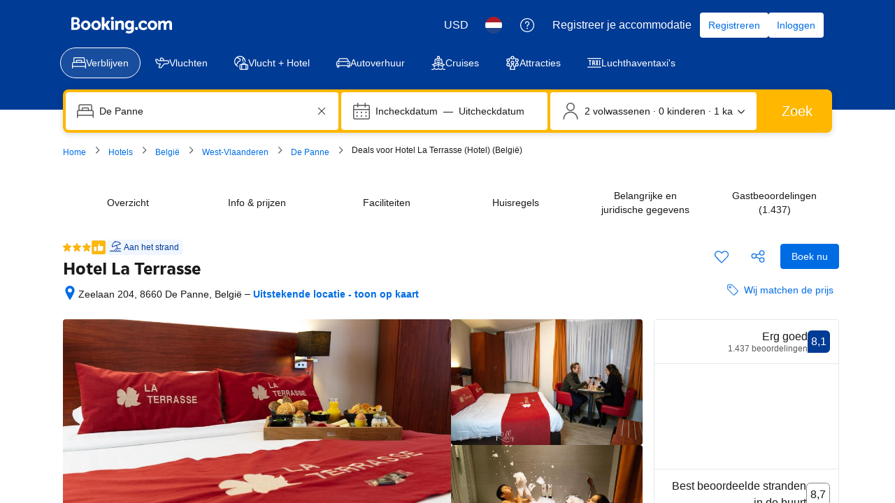

--- FILE ---
content_type: text/html; charset=UTF-8
request_url: https://www.booking.com/hotel/be/la-terrasse.nl.html
body_size: 1812
content:
<!DOCTYPE html>
<html lang="en">
<head>
    <meta charset="utf-8">
    <meta name="viewport" content="width=device-width, initial-scale=1">
    <title></title>
    <style>
        body {
            font-family: "Arial";
        }
    </style>
    <script type="text/javascript">
    window.awsWafCookieDomainList = ['booking.com'];
    window.gokuProps = {
"key":"AQIDAHjcYu/GjX+QlghicBgQ/7bFaQZ+m5FKCMDnO+vTbNg96AHqDSf7dyseAvxXfff+th73AAAAfjB8BgkqhkiG9w0BBwagbzBtAgEAMGgGCSqGSIb3DQEHATAeBglghkgBZQMEAS4wEQQMBbAhfC6rywEJSQLoAgEQgDvkSovwKw8drqzo35BraWInANBuiYC/Ydi42ZvWJEuM09r4GJbJcSPceJYTDcFO+WT1lARbyvQfSSoHfg==",
          "iv":"D549rwCp+QAAB9gK",
          "context":"IsGyQn6j2qRLiXwrxlj3odypnlvN0RBMlYrO3ppydnngauPqiy0i5fzloQmSzfaMEK9x9JnW7vveGcWe6ccoA8JYxq26/T4ToCXQKd+PPhIQ4erjNLRACDxSBcSP2R3Fz/okvdSBMwqr7LXYUHpBPWbx0bTMrQHf2ZDZYZ8O3LDsKoqrWIJHCEyKUXx9qmd9HzvPO1KTdOvdJqoCZuV+6v6/Lvlx7zNiIOPSRfC68w8W6yF4WO1hzeI73XO7ynyNNVrxzLyL1S80rFwo07+sKhxtKawSDI0D+gDc+w1qU4uAbJigM5TEBjpOLphmsx5GZ2FAlieeiEvSTzr+fPMg6ROnKttXuSYej/WMbPvpB2J3Xwc="
};
    </script>
    <script src="https://d8c14d4960ca.337f8b16.us-east-2.token.awswaf.com/d8c14d4960ca/a18a4859af9c/f81f84a03d17/challenge.js"></script>
</head>
<body>
    <div id="challenge-container"></div>
    <script type="text/javascript">
        AwsWafIntegration.saveReferrer();
        AwsWafIntegration.checkForceRefresh().then((forceRefresh) => {
            if (forceRefresh) {
                AwsWafIntegration.forceRefreshToken().then(() => {
                    window.location.reload(true);
                });
            } else {
                AwsWafIntegration.getToken().then(() => {
                    window.location.reload(true);
                });
            }
        });
    </script>
    <noscript>
        <h1>JavaScript is disabled</h1>
        In order to continue, we need to verify that you're not a robot.
        This requires JavaScript. Enable JavaScript and then reload the page.
    </noscript>
</body>
</html>

--- FILE ---
content_type: application/javascript
request_url: https://cf.bstatic.com/static/js/hotel_experiments_rtrw_cloudfront_sd/946940b5aee38c77c54c58321ab394be4297e1a0.js
body_size: 16611
content:
var _i_=this._i_||function(){},_r_=this._r_||function(e){return e};!function(){var e;_i_("a9a:78b70e19"),B.define("hotel/utils/rooms-selected-copy",function(e){return _i_("a9a:861b63ef"),_r_(function(e,t){_i_("a9a:1c61f9f3");var n,o="<strong>"+t+"</strong>";switch(1<e.length?"0":e[0]||"0"){case"29":n="hp_book_now_summary_holidayhomes";break;case"31":n="hp_book_now_summary_villas";break;case"1":n="hp_book_now_summary_apartments";break;case"28":n="hp_book_now_summary_chalet";break;case"27":n="hp_book_now_summary_bungalow";break;case"26":n="hp_book_now_summary_dorm_beds";break;case"33":n="hp_book_now_summary_alt"}return _r_(n?B.jstmpl.translations(n,t,{b_count:o}):B.jstmpl.translations("hp_book_now_summary_room",t,{number_rooms:o}))})}),B.define("hotel/utils/rooms-selected-copy-us",function(e){return _i_("a9a:2a483aef"),_r_(function(e,t,n,o,i){_i_("a9a:99acef55");var a,r,_=t+"";switch(1<e.length?"0":e[0]||"0"){case"29":a="pd_rb_rt_us_exp_num_holiday_homes";break;case"31":a="pd_rb_rt_us_exp_num_villas";break;case"1":a="pd_rb_rt_us_exp_num_apartments";break;case"28":a="pd_rb_rt_us_exp_num_chalets";break;case"27":a="pd_rb_rt_us_exp_num_bungalows";break;case"26":a="pd_rb_rt_us_exp_num_dorm_beds"}r=a?B.jstmpl.translations(a,t,{b_count:_}):B.jstmpl.translations("pd_rb_rt_us_exp_num_rooms",t,{num:_});var s=B.jstmpl.translations("pd_rb_rt_us_exp_num_nights",n,{num:n}),l=B.jstmpl.translations("pd_rb_rt_us_exp_num_adults",o,{num:o});if(i){var c=B.jstmpl.translations("pd_rb_rt_us_exp_num_children",i,{num:i});return _r_(B.jstmpl.translations("pd_rb_rt_us_exp_num_nights_adults_children_rooms",null,{pd_rb_rt_us_exp_num_nights:s,pd_rb_rt_us_exp_num_adults:l,pd_rb_rt_us_exp_num_children:c,pd_rb_rt_us_exp_num_rooms:r}))}return _r_(B.jstmpl.translations("pd_rb_rt_us_exp_num_nights_adults_rooms",null,{pd_rb_rt_us_exp_num_nights:s,pd_rb_rt_us_exp_num_adults:l,pd_rb_rt_us_exp_num_rooms:r}))})}),B.define("component/hotel/new-rooms-table/lightbox",function(e,t,n){_i_("a9a:63aac119");var o=e("component"),f=e("et"),m=e("jquery"),v=e("lightbox"),c=e("events"),g=B.require("ga-tracker"),d=e("hotel/rooms_table/lightbox/gallery"),k=e("component/hotel/new-rooms-table/lightbox/capla"),r=e("querystring"),y=e("server-data"),_=e("hotel/new-rooms-table/c360"),i={},a=0,s=!1,l=!1,p=!1,u={},M={caplaRoomPageExpHash:"aaOYWbOTESCWIKdFHaO"},C={ON_RT_VIEW:1,ON_RP_OPEN:2,ON_RP_OPEN_WITH_AVAIL:3};function w(t){return _i_("a9a:8ccdb64a"),_r_(y.b_rooms_available_and_soldout.find(function(e){return _i_("a9a:53ec990b"),_r_(e.b_id===t)}))}function b(e){if(_i_("a9a:d56aeb29"),(!s||!l||!p)&&e.data("room-id")){var t="RD"+e.data("room-id");i[t]?i[t]+=1:(i[t]=1,a+=1,s||(f.goal("hp_rt_roomtype_lightbox_opened"),f.stage("aaAJYBVaAJDbAHIDJNMTKe",1),f.stage("aaAJYBVaAJDbAPQfQOHT",1),f.stage("aaAJYBVaAJDbAHIDJNMTKe",2),f.stage("aaAJYBVaAJDbAPQfQOHT",2),s=!0)),!l&&1<i[t]&&(f.goal("hp_lightbox_opened_more_than_once"),l=!0),!p&&1<a&&(f.goal("hp_lightbox_opened_for_different_rooms"),p=!0)}_r_()}function h(t,e){_i_("a9a:998f8dad");var n=t.data("room-id"),o=w(Number(n)),i=Boolean(o&&o.b_blocks&&1===o.b_blocks.length),a=Boolean(y&&y.fe_has_group_recommendation_for_rt);if(f.stage(M.caplaRoomPageExpHash,C.ON_RP_OPEN),(i||a)&&f.stage(M.caplaRoomPageExpHash,C.ON_RP_OPEN_WITH_AVAIL),Boolean(y.fe_has_children_for_ceb)&&f.stage("aaOYDORMTfFPBOIAcBJC",3),f.track(M.caplaRoomPageExpHash)){n=t.data("room-id");if(k.canOpenCaplaRpForRoom(n))return k.openRoomPage(n),_r_(!0)}var r=!1,_=!1,s=!0;B.env.b_feature_running_RSX_HP_RL_RDP_PREVENT_HP_SCROLL&&(s=!(_=r=!0));var l,c={customWrapperClassName:"hprt-lightbox--wrapper hprt-lightbox--two_column_layout hprt-lightbox--wrapperwider",bOverflowVisible:s,position:"dynamic",preventBodyScroll:r,limitHeight:_,hideCallBack:(l=t,_i_("a9a:42fc8c66"),_r_(function(){_i_("a9a:f1956745");var e=l.data("room-id"),t=m("[name=RD"+e+"]").parents(".hprt-table-cell").first();if(!B.feature||!B.feature.transition||!B.env.b_has_maxotel_rooms)return _r_();if(!t.length)return _r_();var n=l.data("LightboxGallery");n&&n.pauseSlick&&n.pauseSlick(),g.trackEvent(g.hotelPageTracker,"Hotel: Lightbox closed","Click on close button"),location.hash="_",_r_()})),trapFocus:!0,ariaLabel:function(e){if(_i_("a9a:7b1575ee"),!B.env.fe_feature_running_RSWEB_RT_ROOM_DETAIL_PAGE_ARIA_LABEL)return _r_("");switch(e){case 1:case 5:case 12:case 20:case 25:case 26:case 27:case 28:case 29:case 31:case 32:case 33:return _r_(B.jstmpl.translations("rs_a11y_room_information",0,{name:String(e)}));default:return _r_(B.jstmpl.translations("rs_a11y_room_information_generic"))}_r_()}(Number(o.b_roomtype_id))};v.show(t,c);var d=t.data("room-id"),p="room_"+d;location.hash=p;var u=t.find('[data-component="room-lightbox-async"]');u.data("RoomLightboxEventsBinded")||(u.data("RoomLightboxEventsBinded",!0),B.events.on(B.hotel.Events.RT.LIGHTBOX_LOADED_ASYNC,function(e){_i_("a9a:138f7514"),B.env.b_feature_running_RSX_HP_RL_RDP_PREVENT_HP_SCROLL&&m(".modal-wrapper").addClass("hprt-lightbox--wrapper-prevent-scroll"),d==e.roomId&&e.success&&(j(t),v.rePosition(),setTimeout(function(){_i_("a9a:e05bf8ef"),v.rePosition(),_r_()},250)),_r_()})),u.length?u.first().component("room-lightbox-async").load():j(t);var b="aaMRYGZdJSUbdbcbNXGDJdJDKVHYO";if(f.stage(b,2),y.fe_group_recommendation_single_room_id==d){var h=y.b_search_config.traveller_segment;f.stage(b,3),"couple"==h?f.stage(b,4):"family"==h?f.stage(b,5):"group"==h&&f.stage(b,6)}_r_()}function j(e){_i_("a9a:88e3340b");var t,n=e.data("room-id"),o=e.find(".hprt-lightbox-gallery-container");if(function(e){_i_("a9a:1c37975d");var t=w(e);if(t){var n={hotel_id:B.env.b_hotel_id,room_id:e},o={roomtype_id:Number(t.b_roomtype_id),propertytype_id:Number(B.env.b_acc_type||0)};Object.assign(n,o),m.ajax({method:"POST",dataType:"json",url:"/hotel_lightbox_opened",data:n})}_r_()}(n),o.length&&!o.hasClass("slicked")){o.addClass("slicked"),t=new d(o),e.data("LightboxGallery",t),o.find('[data-gallery=""]').one("click.tracking",function(){_i_("a9a:e62b85de"),f.goal("hp_lb_gallery_clicks_photo"),_r_()});var i=o.find(".hp-gallery-control");i.on("click.tracking",function(e){_i_("a9a:68353176"),Object.prototype.hasOwnProperty.call(e,"originalEvent")&&(f.goal("hp_lb_gallery_clicks_arrows"),i.off("click.tracking")),_r_()}),o.find("a.js-hotel-thumb").one("mouseenter.tracking click.tracking",function(){_i_("a9a:ccce1eb9"),f.goal("hp_lb_gallery_used_thumbs"),_r_()}),b(e)}else(t=e.data("LightboxGallery"))&&t.playSlick&&t.playSlick(),o.length&&b(e);var a=e.find(".inline-feedback_lightbox");if(a.length){var r=0<e.find(".b-button_primary").length,_=parseInt(a.data("opened_count"));_?_+=1:_=1,a.data("opened_count",_),(2<_||!r)&&a.removeClass("g-hidden")}c.off("feedbackInline:close_lightbox").on("feedbackInline:close_lightbox",x),c.trigger(B.hotel.Events.RT.LIGHTBOX_OPEN_NEW,n,e);var s=m('a.hprt-roomtype-link[href="#RD'+n+'"]');if(0<s.length){var l=s.data("room-name");l&&g.trackEvent(g.hotelPageTracker,"Hotel: Lightbox opened",l)}setTimeout(function(){_i_("a9a:a0bb6789");try{if("undefined"!=typeof window&&"function"==typeof window.dispatchEvent&&"undefined"!=typeof document&&"function"==typeof document.createEvent){var e=document.createEvent("CustomEvent");e.initEvent("scroll",!1,!1),window.dispatchEvent(e)}}catch(e){}_r_()},100),function(e){_i_("a9a:e41e60ac");var t="aaMRYGZdJSUbXDOVfFNSbeZMSXe",n=e.data("room-id"),o=w(n);if(!o||!o.b_blocks)return _r_();if(y.fe_group_recommendation_single_room_id!=n&&1!=o.b_blocks.length)return _r_();if(f.track(t)){var i=e.find(".js-lightbox-single-rate-nofit-reserve-button");i&&i.length&&i.one("click",function(e){_i_("a9a:6b4677d9"),e.preventDefault(),x();for(var t=0;t<o.b_blocks.length;t++)!function(e){_i_("a9a:f67835a9");var t=o.b_blocks[e].b_block_id,n=m('.js-rt-block-row[data-block-id="'+t+'"] td');n.addClass("hprt-block--room-selected"),window.setTimeout(function(){_i_("a9a:6aaa92ac"),n.removeClass("hprt-block--room-selected"),_r_()},500),_r_()}(t);1===o.b_blocks.length&&setTimeout(function(){_i_("a9a:a0ff050b");var e=o.b_blocks[0].b_block_id,t=m('.js-rt-block-row[data-block-id="'+e+'"] td .js-hprt-nos-select')[0];t&&(t.value="1",t.dispatchEvent(new Event("change",{bubbles:!0}))),_r_()},500),_r_()})}f.stage(t,1),1===o.b_blocks.length&&f.stage(t,2);y.fe_group_recommendation_single_room_id==n&&f.stage(t,3);y.b_search_config&&(1==y.b_search_config.b_nr_rooms_needed?f.stage(t,4):f.stage(t,5));_r_()}(e),_r_()}function x(){_i_("a9a:4fb8ca4d"),v.hide(),_r_()}n.exports=o.extend({init:function(e){_i_("a9a:f0354db9");var n=this.$el,o=n.data("room-id");setTimeout(function(){_i_("a9a:e2ea9c6a"),function(e){_i_("a9a:c71d4121");var t=e.data("room-id"),n=r.parseUrl(location.href).query.activeTab;if(1==location.hash.indexOf("room")&&(n=location.hash.slice(1)),!n)return _r_();var o=n.match(/room_([0-9]*)_?.*/);if(!o||o.length<2||!o[1])return _r_();t==o[1]&&h(e),_r_()}(n),_r_()},500);var t=m('.hprt-roomtype-link[data-room-id="'+o+'"]');if(!t.length)return _r_();t.click(function(e){var t;_i_("a9a:2bb2fcdf"),e.preventDefault(),y&&y.b_room_comparison_tracking_data&&y.b_room_comparison_tracking_data.first_room_id===o&&f.goalWithValue("js_rt_comparison_first_room_page_opened_total",1),y&&y.b_room_comparison_tracking_data&&y.b_room_comparison_tracking_data.second_room_id===o&&f.goalWithValue("js_rt_comparison_second_room_page_opened_total",1),u[o]?f.customGoal("ZdfbTZCCQJBHVPSDDKe",4):0<Object.keys(u).length&&f.customGoal("ZdfbTZCCQJBHVPSDDKe",5),u[o]=1,t=o,_i_("a9a:b7fe7be2"),_.track(_.actions.rpTrigger,{roomID:t}),_r_(),h(n),_r_()});var i=m(".gr-toggle-room-lightbox");if(i.length)for(var a=0;a<i.length;a++)t.attr("href")===m(i[a]).attr("href")&&m(i[a]).bind("click",function(e){_i_("a9a:b20c48b2"),e.preventDefault(),h(n),_r_()});_r_()},show:h}),_r_()}),e=booking,_i_("a9a:adf10f5f"),e.define("component/hotel/new-rooms-table/lightbox/capla",function(e,t,n){_i_("a9a:114cea11");var o=e("with-capla"),i=e("et"),a=e("server-data"),r=e("report-error"),_={hash:"aaOYWbOTESCWIKdFHaO",debugHash:"aaOYWbOTESCWIKdFHfMEbZC",RT_OPEN_ROOM_PAGE:"CAPLA_EVENT_property-web_property-page_RT_OPEN_ROOM_PAGE",RT_ON_VIEW:"CAPLA_EVENT_property-web_property-page_RT_ON_VIEW",CAPLA_RP_READY:"CAPLA_EVENT_property-web_property-page_CAPLA_RP_READY",AFF_RP_READY:"CAPLA_EVENT_property-web_property-page_AFF_RP_READY",eventBus:null,allRoomsHaveOneBlockCache:null,eventQueue:[],caplaIsReady:!1},s=3;function l(e,t){_i_("a9a:785190b0"),_.caplaIsReady?(_.debugLog("Aff: ",e,t),_.eventBus.publish(e,t)):_.eventQueue.push({event:e,payload:t}),_r_()}function c(){_i_("a9a:6996b7bd");var e=Boolean(a&&a.fe_has_group_recommendation_for_rt),t=Boolean(a&&a.b_group_children),n=Boolean(a.fe_exp_rsp_desktop_room_page_ceb_is_running);return _r_(!e&&(n||!t)&&!function(){if(_i_("a9a:6fd4deaf"),null!==_.allRoomsHaveOneBlockCache)return _r_(_.allRoomsHaveOneBlockCache);if(!a||!a.b_rooms_available_and_soldout||!Array.isArray(a.b_rooms_available_and_soldout))return _.allRoomsHaveOneBlockCache=!0,_r_(!0);for(var e=0;e<a.b_rooms_available_and_soldout.length;e++){var t=a.b_rooms_available_and_soldout[e];if(t&&t.b_blocks&&1<t.b_blocks.length)return _.allRoomsHaveOneBlockCache=!1,_r_(!1)}return _.allRoomsHaveOneBlockCache=!0,_r_(!0)}())}_.debugLog=function(){return _i_("a9a:142fbbb3"),i.track(_.debugHash)&&console.log.apply(console,arguments),_r_(arguments[0])},_.kickstart=function(){_i_("a9a:e6d797d4"),_.debugLog("Aff: starting capla room page integration"),o("property-web","property-page",function(e){_i_("a9a:4cce9968"),_.eventBus=e.eventBus,_.debugLog("Aff: subscribing to CAPLA_RP_READY"),_.eventBus.subscribeOnce(_.CAPLA_RP_READY,function(){_i_("a9a:32c4ec8a"),_.debugLog("Aff: received CAPLA_RP_READY"),_.caplaIsReady=!0,function(e){_i_("a9a:4e66c793");var t=void 0===e||e;_.debugLog("Aff: publishing queued events to Capla");for(var n=_.eventQueue.length,o=0;o<n;o++){var i=_.eventQueue[o];_.eventBus.publish(i.event,i.payload)}t&&_.eventQueue.splice(0,n),_r_()}(),_r_()}),_.eventBus.publish(_.AFF_RP_READY),_.waitForCaplaReadyTimeoutId||setTimeout(function(){_i_("a9a:1db84d64"),_.caplaIsReady||(r("RoomPageDesktop: Capla RoomPage did not send ready within 15s"),i.customGoal(_.hash,s)),_r_()},15e3),_r_()})(),_r_()},_i_("a9a:7d46bb61"),_r_(c()&&Boolean(i.track(_.hash)))?_.kickstart():_.debugLog("Aff: does not meet criteria for capla RP"),n.exports={openRoomPage:function(e){_i_("a9a:dc48bd20");var t={hotelId:a.b_hotel_id,roomId:e};_.debugLog("Aff: selected room",t),l(_.RT_OPEN_ROOM_PAGE,t),_r_()},notifyRoomTableViewed:function(){_i_("a9a:2410373b");var e={hotelId:a.b_hotel_id};_.debugLog("Aff: request to preload RP for hotel "+e.hotelId),l(_.RT_ON_VIEW,e),_r_()},meetPreconditionsCaplaRp:c,canOpenCaplaRpForRoom:function(e){_i_("a9a:5450b65d");var t=function(t){if(_i_("a9a:e1cd89d8"),!a.b_rooms_available_and_soldout||!Array.isArray(a.b_rooms_available_and_soldout))return _r_({});return _r_(a.b_rooms_available_and_soldout.find(function(e){return _i_("a9a:e6f38eeb"),_r_(e.b_id===t)}))}(e),n=Boolean(t&&t.b_blocks&&1===t.b_blocks.length);return _r_(c()&&!n&&Boolean(i.track(_.hash)))}},_r_()}),_r_(),B.define("component/hotel/new-rooms-table/summary/best-price",function(e,t,n){_i_("a9a:c3444c52");var o=e("component"),i=e("hotel/store"),a=e("jstmpl"),r=/^bbasic_/i,_=e("et");n.exports=o.extend({init:function(){_i_("a9a:8879f9c7"),i.subscribe(function(){if(_i_("a9a:f787ecd1"),_.track_experiment("d_pd_hp_rt_remove_jackpot_step3"))return _r_();var e=i.getState().roomsTable.js_selection,t=$(".hp_rt_attr_msg");1==B.env.b_is_group_search?2==e.fitStatus?this.toggleJackpotMessage(e,t):this.$el.hide():this.toggleJackpotMessage(e,t),_r_()}.bind(this)),_r_()},toggleJackpotMessage:function(e,t){_i_("a9a:b47aa7ec");var n=r.test(e.blockIDs[0]||"");if(1!=e.roomCount||2!=e.blocks[e.blockIDs[0]].b_stay_prices.length||n)0<e.roomCount?(this.$el.text(B.jstmpl.translations("hp_rt_jackpot_best_price")),this.$el.show(),t.length&&t.show()):(this.$el.hide(),this.$el.text(""),t.length&&t.hide());else{var o="",i=e.roomTypes[0];-1!==["1","29","31","17","19","26"].indexOf(i)?(o="1"===i?a.translations("pss_rt_jackpot_last_room_dehotelise_apt"):"29"===i?a.translations("pss_rt_jackpot_last_room_dehotelise_hh"):"31"===i?a.translations("pss_rt_jackpot_last_room_dehotelise_villa"):a.translations("pss_rt_jackpot_last_room_dehotelise_option"),this.$el.text(o)):this.$el.text(B.jstmpl.translations("hp_rt_jackpot_last_room")),this.$el.show(),t.length&&t.show()}_r_()}}),_r_()}),B.define("component/hotel/new-rooms-table/summary/conditions",function(e,t,n){_i_("a9a:ceb78595");var o=e("component"),a=e("et"),i=e("jstmpl"),r=e("hotel/store"),_=/bbasic_/i;n.exports=o.extend({init:function(){_i_("a9a:74754c89"),r.subscribe(function(){_i_("a9a:18508ee9");var e=r.getState().roomsTable.js_selection,t=e.blockIDs[0]||"";if(1!==e.roomCount||e.blocks[t].b_is_fflex_price_point||_.test(t))1<e.roomCount&&!e.blocks[t].b_is_fflex_price_point&&!_.test(t)&&e.text_benefits&&e.text_benefits.length&&a.track("AEUaYPZZGbdUDXFZMXNOABOfWHT")?this.$el.empty().append(this.generateVMFBenefits(e)):this.$el.empty();else{var n=$('tr[data-block-id="'+t+'"]').find(".hprt-conditions-bui").eq(0),o=e.blocks[t].b_genius_free_room_upgrade,i=this.generateConditionsEl(n,o);this.$el.empty().append(i),window.BUI&&window.BUI.initComponents&&window.BUI.initComponents(this.$el.get(0))}_r_()}.bind(this)),_r_()},generateConditionsEl:function(e,t){_i_("a9a:b3714619");var n=e.clone();n.removeClass("hprt-conditions").addClass("hprt-conditions-summary"),n.find(".jq_tooltip").removeClass("jq_tooltip").removeAttr("data-title title"),n.find(".green_condition").removeClass("green_condition"),n.find(".bui_color_constructive").removeClass("bui_color_constructive"),n.find(".hprt-green-condition").removeClass("hprt-green-condition"),n.find(".ungreen-condition-green").removeClass("ungreen-condition-green"),n.find(".hprt-item--emphasised").removeClass("hprt-item--emphasised"),n.find(".hprt-checkmark-condition").removeClass("hprt-checkmark-condition"),n.find(".hprt-special-condition").removeClass("hprt-special-condition"),n.find("svg.hprt-nocc-icon").attr("fill","#383838"),n.find(".bui-text--color-constructive").removeClass("bui-text--color-constructive"),n.find("svg.bk-icon").attr("fill","#262626"),n.find(".hprt-rate-included-title").remove(),t&&n.find(".room-upgrade-condition").removeClass("u-hidden"),n.find('[data-testid="cancellation-cfar-disclaimer"]').remove();var o=$("<strong>"+B.jstmpl.translations("bp_res_column_details")+"</strong>");return _r_([o,n])},generateVMFBenefits:function(e){_i_("a9a:6eaea74d");var t=$(i("vmf_text_benefits").render({cmp_benefits:e.text_benefits})),n=$('<ul class="hprt-conditions-bui bui-list bui-list--text bui-list--icon bui-f-font-caption hprt-conditions-summary"></ul>');return n.append(t),_r_([$("<strong>"+B.jstmpl.translations("bp_res_column_details")+"</strong>"),n])}}),_r_()}),booking.jstmpl("vmf_text_benefits",function(){_i_("a9a:25214fb1");var _,s=["\n    ",'\n        <li class="bui-list__item js-vmf-text-benefit-element">\n            <span class="bui-list__icon" role="presentation">\n                ',"16",'\n            </span>\n            <div class="bui-list__body">\n                <div class="bui-list__description" data-program-id="','">\n                    <span>',"</span>\n                </div>\n            </div>\n        </li>\n    ","\n"],l=["cmp_benefits"];return _r_(function(e){_i_("a9a:a6130db0");var t="",n=this.fn;t+=s[0];var o=n.MC(l[0])||[];e.unshift({text_benefit:null});for(var i,a=1,r=o.length;a<=r;a++)e[0].text_benefit=i=o[a-1],t+=[s[1],(e.unshift({name:n.MG((i||{}).icon),width:s[2]}),_=n.HELPER("icon",e[0]),e.shift(),_),s[3],n.F.entities((i||{}).id),s[4],n.F.entities((i||{}).name),s[5]].join("");return e.shift(),t+=s[6],_r_(t)})}()),B.define("component/hotel/new-rooms-table/reservation-cta",function(e,t,n){_i_("a9a:3dc5585c");var o=e("component"),l=e("hotel/store"),c=e("server-data"),d=!!Number(c.fe_exp_rsp_basket_integration_dom_data_source);n.exports=o.extend({init:function(){_i_("a9a:634c9ac7");var i=this.$el.find(".js-reservation-button"),e=i.find(".js-reservation-button__text"),a=e.length?e:i,r=$(".js-rtb-inquiry-button"),t=r.find(".js-rtb-inquiry-button__text"),_=t.length?t:r,s=null;i.on("click",function(){_i_("a9a:7522a819"),s="rtb",_r_()}),r.on("click",function(){_i_("a9a:06233409"),s="inquiry",_r_()}),d&&i.on("click",function(){_i_("a9a:0a17a0c8");var e='input[name="basket_id"]',t=$("#hprt-form");t.find(e).length&&t.find(e).val(""),_r_()}),window.addEventListener("pageshow",function(e){_i_("a9a:850439be"),e.persisted&&(i.removeClass("bui-is-loading").prop("disabled",!1),r.removeClass("bui-is-loading").prop("disabled",!1)),_r_()}),l.subscribe(function(){_i_("a9a:db7bd332");var e=l.getState().roomsTable,t=e.js_selection,n=t.blockIDs.some(function(e){return _i_("a9a:619f830f"),_r_(t.blocks[e].b_rate_is_genius)});e.formIsSuccessfullySubmitted?"rtb"===s?i.addClass("bui-is-loading").prop("disabled",!0):"inquiry"===s&&r.addClass("bui-is-loading").prop("disabled",!0):(i.removeClass("bui-is-loading").prop("disabled",!1),r.removeClass("bui-is-loading").prop("disabled",!1),s=null);var o=t.blockIDs.filter(function(e){return _i_("a9a:1ab254b5"),_r_(t.blocks[e].b_genius_free_room_upgrade)});c.fe_is_an_rtb_property?(a.html(B.jstmpl.translations("web_rtb_rt_request_cta")),_.html(B.jstmpl.translations("rtba_rtb2_guest_enq_screen_title"))):o.length&&o.length===t.blockIDs.length?a.html(B.jstmpl.translations("genius_free_room_upgrade_rt_cta")):n?a.html(B.jstmpl.translations("ge_deepen_rt_book_genius_cta")):a.html(B.jstmpl.translations("hp_rt_book_button_reserve")),_r_()}.bind(this)),_r_()}}),_r_()}),B.define("component/hotel/new-rooms-table/summary/dont-worry",function(e,t,n){_i_("a9a:70e9a9fd");var o=e("component");n.exports=o.extend({init:function(){if(_i_("a9a:e187fbe1"),this.$el.data("alwaysVisible"))return this.$el.text(B.jstmpl.translations("bp_dont_worry_message")),_r_();var n=e("hotel/store");n.subscribe(function(){_i_("a9a:202db018");var t=n.getState().roomsTable.js_selection,e=t.blockIDs.every(function(e){return _i_("a9a:152e49a4"),_r_(t.blocks[e].b_book_now_pay_later)});0<t.roomCount&&e?this.$el.text(B.jstmpl.translations("bp_dont_worry_message")):this.$el.text(""),_r_()}.bind(this)),_r_()}}),_r_()}),B.define("component/hotel/new-rooms-table/summary/fade",function(e,t,n){_i_("a9a:6a3dab13");var a=e("server-data"),r=e("jquery"),o=e("component"),_=e("hotel/store"),s="hprt-block--genius-room-selected",l="hprt-block--room-selected";n.exports=o.extend({init:function(){_i_("a9a:e8209eae"),_.subscribe(function(){_i_("a9a:30e74349");var t=_.getState().roomsTable.js_selection;(this.$el.removeClass(l),this.$el.removeClass(s),0<t.roomCount)&&(t.blockIDs.some(function(e){return _i_("a9a:e11750d1"),_r_(1===t.blocks[e].b_rate_is_genius)})&&1===parseInt(a.brand_selected_rooms_genius)?this.$el.addClass(s):this.$el.addClass(l));var e=".roomType--highlight",n=r(".hprt-table").find(".hprt-table-cell.-first");if(n.length&&n.filter(e).length){var o=n.filter(e).find("[name^=RD]");if(o&&o.length&&t.roomIDs&&t.roomIDs.length){var i=o.attr("name").replace("RD","");i&&-1==t.roomIDs.indexOf(i)&&n.removeClass("roomType--highlight hprt-table-cell-roomtype--active")}}_r_()}.bind(this)),_r_()}}),_r_()}),booking.jstmpl("template_reserve_button_tooltip",function(){_i_("a9a:f15fb74e");var r,_=["\n  ","\n    <div class='big_tooltip_x'>\n        <h1>","</h1>\n\n        <p>\n            <strong>\n                ","\n                    ",", ","\n                ","\n            </strong>\n            <br />\n        </p>\n\n        <hr/>\n\n        <p>\n            <strong>"," \n                    ","/private/bh_bp_dates_num_weeks/name","/private/bp_dates_num_nights_1/name","","</strong><br />\n        </p>\n\n        <p>\n            ","/private/check_in/name",": </span>","\n        </p>\n\n        <p>\n            ","/private/check_out/name","\n        </p>\n    </div>\n\n    \n    ","\n\n    ",'\n        <div class="big_tooltip_message">\n            ',"/private/genius_free_room_upgrade_rt_applied/name","\n            ","/private/rtb_pp_persuasion_aria_yellow_block/name","/private/ge_boost_hp_rt_reserve_button_hover_nongenius/name","/private/hp_rt_reserve_hover_no_account_2_minutes/name","\n        </div>\n    ","\n        ",'\n            <div class="big_tooltip_message big_tooltip_message__green pay_later">\n                ',"/private/hp_rt_pay_at_property/name","\n            </div>\n        ","\n    ","\n\n  ","\n\n    \n    \n    \n    \n    \n    \n    \n    \n    \n    \n    \n    \n    <div class='bui-card submit_holder_button_tooltip tt_shadow bui-u-hidden' id='submit_cta_holder_button_tooltip'>\n        <div class=\"tt_content\"> \n            <div class='big_tooltip_x'>\n                <h1>","</h1>\n\n                <p>\n                    <strong>\n                        ","\n                            ","\n                        ","\n                    </strong>\n                    <br />\n                </p>\n\n                <hr/>\n\n                <p>\n                    <strong>"," \n                            ","</strong><br />\n                </p>\n\n                <p>\n                    ","\n                </p>\n\n                <p>\n                    ","\n                </p>\n            </div>\n\n            \n            ","\n\n            ",'\n                <div class="big_tooltip_message">\n                    ',"\n                </div>\n            ",'\n                    <div class="big_tooltip_message big_tooltip_message__green pay_later">\n                        ',"\n                    </div>\n                ","\n        </div>    \n    </div>\n  ","  \n"],s=["b_hotel_name","b_room_details","b_name","b_interval_in_weeks","b_interval","b_checkin_localized_date_with_weekday","b_checkout_localized_date_with_weekday","b_only_genius_room_upgrade_selected","b_show_great_choice_message","b_user_auth_level","fe_is_an_rtb_property","fe_show_tooltip_persuasion_block","b_all_rooms_have_pay_later","b_is_lightbox"];return _r_(function(e){_i_("a9a:d4d4e614");var t="",n=this.fn;if(t+=_[0],n.MK(n.track_experiment("aaMRYGPZHNNALFUZSIZFNTedcCcEO"))){t+=[_[1],n.F.html(n.MC(s[0])),_[2]].join("");var o=n.MC(s[1])||[];e.unshift(null);for(var i=1,a=o.length;i<=a;i++)e[0]=o[i-1],t+=[_[3],n.F.html(n.MC(s[2]))].join(""),n.MJ(i==o.length)||(t+=_[4]),t+=_[5];e.shift(),t+=_[6],n.MD(s[3])?t+=[_[7],(e.unshift({num_weeks:n.MC(s[3])}),r=n.ME(_[8],n.MB,n.MN,n.MO(n.MC(s[3]),null,_[8])),e.shift(),r),_[5]].join(""):t+=[_[3],(e.unshift({num_nights:n.MC(s[4])}),r=n.ME(_[9],n.MB,n.MN,n.MO(n.MC(s[4]),null,_[9])),e.shift(),r),_[10]].join(""),t+=[_[11],n.ME(_[12],n.MB,n.MN,null),_[13],n.MC(s[5]),_[14],n.ME(_[15],n.MB,n.MN,null),_[13],n.MC(s[6]),_[16]].join(""),n.MN("fe_show_tooltip_persuasion_block",n.MC(s[7])&&n.MC(s[8])||n.MC(s[9])&&n.MC(s[8])||n.MK(n.MC(s[7])||n.MC(s[9]))),t+=_[17],n.MD(s[11])&&(t+=_[18],n.MD(s[7])?(t+=_[5],n.MD(s[8])&&(t+=[_[3],n.ME(_[19],n.MB,n.MN,null),_[5]].join("")),t+=_[20]):n.MD(s[10])?t+=[_[5],n.ME(_[21],n.MB,n.MN,null),_[20]].join(""):(n.MD(s[9])?(t+=_[5],n.MD(s[8])&&(t+=[_[3],n.ME(_[22],n.MB,n.MN,null),_[5]].join(""))):(t+=_[5],n.MJ(n.track_experiment("dDfPJeaILYDCMMWZNKdPYOWdDC"))?t+=[_[3],n.ME(_[22],n.MB,n.MN,null),_[5]].join(""):t+=[_[3],n.ME(_[23],n.MB,n.MN,null),_[5]].join("")),t+=_[20]),t+=_[24]),t+=_[17],n.MK(n.MC(s[13]))&&(t+=_[25],n.MD(s[12])&&(t+=[_[26],n.ME(_[27],n.MB,n.MN,null),_[28]].join("")),t+=_[29]),t+=_[30]}else{t+=[_[31],n.F.html(n.MC(s[0])),_[32]].join("");o=n.MC(s[1])||[];e.unshift(null);for(i=1,a=o.length;i<=a;i++)e[0]=o[i-1],t+=[_[33],n.F.html(n.MC(s[2]))].join(""),n.MJ(i==o.length)||(t+=_[4]),t+=_[34];e.shift(),t+=_[35],n.MD(s[3])?t+=[_[36],(e.unshift({num_weeks:n.MC(s[3])}),r=n.ME(_[8],n.MB,n.MN,n.MO(n.MC(s[3]),null,_[8])),e.shift(),r),_[34]].join(""):t+=[_[33],(e.unshift({num_nights:n.MC(s[4])}),r=n.ME(_[9],n.MB,n.MN,n.MO(n.MC(s[4]),null,_[9])),e.shift(),r),_[10]].join(""),t+=[_[37],n.ME(_[12],n.MB,n.MN,null),_[13],n.MC(s[5]),_[38],n.ME(_[15],n.MB,n.MN,null),_[13],n.MC(s[6]),_[39]].join(""),n.MN("fe_show_tooltip_persuasion_block",n.MC(s[7])&&n.MC(s[8])||n.MC(s[9])&&n.MC(s[8])||n.MK(n.MC(s[7])||n.MC(s[9]))),t+=_[40],n.MD(s[11])&&(t+=_[41],n.MD(s[7])?(t+=_[34],n.MD(s[8])&&(t+=[_[33],n.ME(_[19],n.MB,n.MN,null),_[34]].join("")),t+=_[3]):n.MD(s[10])?t+=[_[34],n.ME(_[21],n.MB,n.MN,null),_[3]].join(""):(n.MD(s[9])?(t+=_[34],n.MD(s[8])&&(t+=[_[33],n.ME(_[22],n.MB,n.MN,null),_[34]].join(""))):(t+=_[34],n.MJ(n.track_experiment("dDfPJeaILYDCMMWZNKdPYOWdDC"))?t+=[_[33],n.ME(_[22],n.MB,n.MN,null),_[34]].join(""):t+=[_[33],n.ME(_[23],n.MB,n.MN,null),_[34]].join("")),t+=_[3]),t+=_[42]),t+=_[40],n.MK(n.MC(s[13]))&&(t+=_[5],n.MD(s[12])&&(t+=[_[43],n.ME(_[27],n.MB,n.MN,null),_[44]].join("")),t+=_[20]),t+=_[45]}return t+=_[46],_r_(t)})}()),B.define("hotel/rooms-table/reserve-button-tooltip",function(e){_i_("a9a:eb2fb14a");var s=e("jquery"),l=e("hotel/store"),c=s(".js-reservation-button"),d=c.attr("data-title"),p=B.jstmpl("template_reserve_button_tooltip"),u=e("et").track("aaMRYGPZHNNALFUZSIZFNTedcCcEO"),b={};l.subscribe(function(){_i_("a9a:437d1694");var t=l.getState().roomsTable.js_selection,e=t.roomIDs.map(function(e){return _i_("a9a:1285ba3b"),_r_(t.rooms[e])}),n=t.blockIDs.filter(function(e){return _i_("a9a:434aeffc"),_r_(t.blocks[e].b_genius_free_room_upgrade)}),o=n.length&&n.length===t.blockIDs.length;c.removeAttr("id").removeAttr("data-tooltip-class"),c.removeData("materialized-id");var i=t.fitStatus,a=Boolean(0===i&&1===Number(B.env.fe_show_fam_d_hp_rt_great_choice_no_fit_blackout));if(u){var r=document.getElementById("submit_cta_holder_button_tooltip");r&&r.remove()}if(0<t.roomCount){b={b_hotel_name:B.env.b_hotel_name,b_interval:B.env.b_checkin_checkout_interval,b_interval_in_weeks:B.env.b_checkin_checkout_interval_in_weeks,b_checkin_localized_date_with_weekday:B.formatter.date(B.env.b_checkin_date,"date_with_weekday"),b_checkout_localized_date_with_weekday:B.formatter.date(B.env.b_checkout_date,"date_with_weekday"),b_check_in_time_translated:B.env.b_check_in_time_translated,b_check_out_time_translated:B.env.b_check_out_time_translated,b_room_details:e,b_user_auth_level:B.env.auth_level,b_only_genius_room_upgrade_selected:o,b_show_great_choice_message:!a,fe_is_an_rtb_property:B.env.fe_is_an_rtb_property};var _=p.render(b);u?(s("body").append(_),c.removeAttr("data-title").removeAttr("data-tooltip-class")):c.attr("data-title",_).attr("data-tooltip-class","submit_holder_button_tooltip")}else b={},c.attr("data-title",d);_r_()}),_r_()}),B.define("component/hotel/new-rooms-table/summary/rooms",function(e,t,n){_i_("a9a:112c9d70");var o=e("component"),r=e("hotel/utils/rooms-selected-copy"),_=e("hotel/store"),s=e("server-data"),l=e("jstmpl"),i=e("search-config"),c=e("hotel/redux/actionTypes"),a='<div aria-label="Label" id="total_price_spinner" class="bui-spinner bui-spinner--size-small" role="alert" aria-busy="true" style="margin-left:5px"><div class="bui-spinner__inner"></div></div>';n.exports=o.extend({init:function(){_i_("a9a:36978320");var e={};_.subscribe(function(){_i_("a9a:d6151c6f");var t=_.getState().roomsTable.js_selection;0<t.roomCount?1<t.roomCount&&!(t.blockIDs[0]&&t.blockIDs[0].startsWith&&t.blockIDs[0].startsWith("bbasic_"))?t.is_total_price_calculation_loading||JSON.stringify(e)===JSON.stringify(t.blockCountPerBlockID)||($("#total_price_spinner").length||(t.useNightlyPrice?this.$el.find(".js-hp-rt-reservation-total-price-block").append(a):this.$el.find(".hprt-reservation-total-price").parent().append(a)),_.dispatch({type:c.SET_TOTAL_PRICE_LOADING,payload:!0}),B.require("fragment").call("hotel.total_price",{hotel_id:s.b_hotel_id,search_config:i.getRawValue(),checkin:s.b_checkin_date,checkout:s.b_checkout_date,selected:t.blockCountPerBlockID,selected_blocks:t.blockIDs}).then(function(e){if(_i_("a9a:5983e482"),1===_.getState().roomsTable.js_selection.roomCount)return _r_();_.dispatch({type:c.SET_TOTAL_PRICE_LOADING,payload:!1}),e&&e.total_price?this.renderFromBE(t,e):this.renderFromFEState(t),_r_()}.bind(this),function(e){_i_("a9a:69802049"),_.dispatch({type:c.SET_TOTAL_PRICE_LOADING,payload:!1}),this.renderFromFEState(t),_r_()}.bind(this))):this.renderFromFEState(t):this.$el.hide(),e=t.blockCountPerBlockID,_r_()}.bind(this)),_r_()},renderFromFEState:function(e){var t;_i_("a9a:de9ad889");var n=B.env.b_checkin_checkout_interval||1;if(0===n&&(n=1),e.useNightlyPrice){this.$el.empty();var o="price_display_hp_rt_nightly_total_price";e.useNightlyPriceAsDominant&&(o="price_display_hp_rt_nightly_total_price_dominant"),t=$(l(o).render({room_type_copy:this.getUnitsNightsCopy(e.roomTypes,e.roomCount,n),total_price:e.totalPriceFormatted,display_strikethrough:Boolean(e.totalPriceBeforeDiscount),total_price_before_discount:e.totalPriceBeforeDiscountPretty,is_an_rtb_property:Boolean(s.fe_is_an_rtb_property),total_price_raw:e.totalPrice,charges_info:e.chargesText,be_translations:e.beTranslations,total_per_night:e.pricePerNightPretty})),this.$el.append(t),window.BUI.initComponents($(this.$el).get(0))}else{this.$el.empty();var i=r(e.roomTypes,e.roomCount),a="";0<e.totalPriceBeforeDiscount&&(a=B.jstmpl.translations("prd_sr_card_price_times_nights",null,{num_nights:n,amount_with_currency:B.utils.accounting.formatMoney(e.totalPriceBeforeDiscount/n)})),t=$(l("price_display_hp_rt_total_price").render({room_type_copy:i,total_price:e.totalPriceFormatted,all_discounts:e.all_discounts||[],before_discount_copy:a,display_strikethrough:Boolean(e.totalPriceBeforeDiscount),total_price_before_discount:e.totalPriceBeforeDiscountPretty,show_discount_breakdown:!1,is_an_rtb_property:Boolean(s.fe_is_an_rtb_property),total_price_raw:e.totalPrice})),this.$el.append(t),window.BUI.initComponents($(this.$el).get(0))}this.$el.find(".hprt-reservation-total-price").one("mouseenter",function(){_i_("a9a:80b132c5"),B.et.goal("desktop_room_list_total_column_hover_over_price"),_r_()}),0<e.totalPriceBeforeDiscount&&this.$el.find(".js-hp-rt-total-strikethrough").one("mouseenter",function(){_i_("a9a:89c251cb"),B.et.goal("desktop_room_list_total_column_hover_over_strikethrough"),_r_()}),this.$el.show(),_r_()},renderFromBE:function(e,t){var n;if(_i_("a9a:1dfd8a3c"),e.useNightlyPrice){this.$el.empty();var o="price_display_hp_rt_nightly_total_price";e.useNightlyPriceAsDominant&&(o="price_display_hp_rt_nightly_total_price_dominant");var i=B.env.b_checkin_checkout_interval||1;0===i&&(i=1),n=$(l(o).render({room_type_copy:this.getUnitsNightsCopy(e.roomTypes,e.roomCount,i),total_price:B.utils.accounting.formatMoney(t.total_price,{precision:0}),display_strikethrough:Boolean(t.total_price_without_discount),total_price_before_discount:B.utils.accounting.formatMoney(t.total_price_without_discount,{precision:0}),is_an_rtb_property:Boolean(s.fe_is_an_rtb_property),total_price_raw:t.total_price,charges_info:e.chargesText,be_translations:e.beTranslations,total_per_night:e.pricePerNightPretty})),this.$el.append(n),window.BUI.initComponents($(this.$el).get(0))}else{this.$el.empty();var a=r(e.roomTypes,e.roomCount);n=$(l("price_display_hp_rt_total_price").render({room_type_copy:a,total_price:B.utils.accounting.formatMoney(t.total_price,{precision:0}),all_discounts:[],before_discount_copy:"",display_strikethrough:Boolean(t.total_price_without_discount),total_price_before_discount:B.utils.accounting.formatMoney(t.total_price_without_discount,{precision:0}),show_discount_breakdown:!1,is_an_rtb_property:Boolean(s.fe_is_an_rtb_property),total_price_raw:t.total_price})),this.$el.append(n),window.BUI.initComponents($(this.$el).get(0))}this.$el.show(),_.dispatch({type:c.SET_TOTAL_PRICE_CHARGES,payload:Math.round(t.total_charges)}),_r_()},getUnitsNightsCopy:function(e,t,n){var o;switch(_i_("a9a:23db4d0d"),1<e.length?"0":e[0]||"0"){case"29":o="vm_price_display_num_holiday_homes_child";break;case"31":o="vm_price_display_num_villas_child";break;case"1":o="vm_price_display_num_apartments_child";break;case"28":o="vm_price_display_num_chalets_child";break;case"27":o="vm_price_display_num_bungalows_child";break;case"26":o="vm_price_display_num_dorm_beds_child";break;case"33":o="vm_price_display_num_units_child";break;default:o="vm_price_display_num_rooms_child"}return _r_(B.jstmpl.translations("vm_price_display_units_nights_summary_parent",null,{num_units:B.jstmpl.translations(o,t,{num_units:t}),num_nights:B.jstmpl.translations("vm_price_display_num_nights_child",n,{num_units:n,num_nights:n})}))}}),_r_()}),booking.jstmpl("price_display_discount_breakdown",function(){_i_("a9a:25e380b2");var _=["\n    <div>\n        ",'\n            <div class="bui-grid">\n                <div class="bui-grid__column-7">\n                    <div class="bui-f-font-body prco-pop-breakdown-element">\n                        ','\n                    </div>\n                </div>\n\n                <div class="bui-grid__column-5">\n                    <div class="bui-f-font-body prco-pop-breakdown-element prco-text-nowrap-helper bui-u-text-right">\n                        ',"\n                    </div>\n                </div>\n            </div>\n\n            ",'\n                <div class="bui-grid">\n                    <div class="bui-grid__column-7">\n                        <div class="prco-pop-breakdown-element">\n                            <div class="bui-f-font-body">\n                                ','\n                            </div>\n                        </div>\n                    </div>\n\n                    <div class="bui-grid__column-5">\n                        <div class="bui-f-font-body prco-pop-breakdown-element prco-text-nowrap-helper bui-u-text-right">\n                            -&nbsp;',"\n                        </div>\n                    </div>\n                </div>\n\n                ",'\n                    <div class="bui-f-font-caption bui-f-color-grayscale bui-spacer--medium">\n                        ',"\n                    </div>\n                ","\n            ",'\n\n            \n            <div class="prco-pop-breakdown-element">\n                <hr class="bui-divider bui-divider--light" />\n            </div>\n        ','\n\n        <div class="bui-grid">\n            <div class="bui-grid__column-7">\n                <div class="bui-f-font-strong prco-pop-breakdown-element">\n                    ',"/private/sr_pd_breakdown_total/name",'\n                </div>\n            </div>\n\n            <div class="bui-grid__column-5">\n                <div class="bui-f-font-strong prco-pop-breakdown-element prco-text-nowrap-helper bui-u-text-right">\n                    ',"\n                </div>\n            </div>\n        </div>\n    </div>\n"],s=["before_discount_copy","total_price_before_discount","all_discounts","total_price"];return _r_(function(e){_i_("a9a:52007ef0");var t="",n=this.fn;if(t+=_[0],n.MJ(n.array_length(n.MB(s[2])))){t+=[_[1],n.MC(s[0]),_[2],n.MC(s[1]),_[3]].join("");var o=n.MC(s[2])||[];e.unshift({rate_discount:null});for(var i,a=1,r=o.length;a<=r;a++)e[0].rate_discount=i=o[a-1],t+=[_[4],n.F.entities((i||{}).b_copy),_[5],(i||{}).b_value_user_currency,_[6]].join(""),n.MJ(n.MG((i||{}).b_copy_alt))&&(t+=[_[7],n.F.entities((i||{}).b_copy_alt),_[8]].join("")),t+=_[9];e.shift(),t+=_[10]}return t+=[_[11],n.ME(_[12],n.MB,n.MN,null),_[13],n.MC(s[3]),_[14]].join(""),_r_(t)})}()),booking.jstmpl("price_display_hp_rt_total_price",function(){_i_("a9a:19daa43e");var t,_=["\n    <div>\n        ",'\n    </div>\n    <div\n        class="prco-flex-relative-block-maker-helper"\n        ','\n            aria-hidden="true"\n            data-bui-component="Popover"\n            data-popover-position="top"\n            tabindex="0"\n            data-popover-z-index="1002"\n            data-popover-content-id="hp-rt-reservation-summary-discount-breakdown-js"\n        ',"\n    >\n        ",'\n            <div class="js-hp-rt-total-strikethrough bui-f-color-destructive prco-f-text-line-through prco-f-font-body prco-inline-block-maker-helper">\n                ',"\n            </div>\n            &nbsp;\n        ",'\n        <div class="hprt-reservation-total-price bui-price-display__value'," prco-inline-block-maker-helper",'">\n            ',"\n        </div>\n        ",'\n            &nbsp;\n            <div class="prco-inline-block-maker-helper prd-price-block-hp-i-icon-pos-fix">\n                ',"iconset/info_sign","medium","\n            </div>\n        ","\n    </div>\n\n    ",'\n        <input type="hidden" name="source_price" value="','" />\n    ',"\n\n    ",'\n        \n        <div id="hp-rt-reservation-summary-discount-breakdown-js" class="bui-panel bui-u-hidden prco-price-area-popover">\n            ','\n            <div class="bui-grid">\n                <div class="bui-grid__column-7">\n                    <div class="bui-f-font-body prco-pop-breakdown-element">\n                        ','\n                    </div>\n                </div>\n\n                <div class="bui-grid__column-5">\n                    <div class="bui-f-font-body prco-pop-breakdown-element prco-text-nowrap-helper bui-u-text-right">\n                        ',"\n                    </div>\n                </div>\n            </div>\n\n            ",'\n                <div class="bui-grid">\n                    <div class="bui-grid__column-7">\n                        <div class="prco-pop-breakdown-element">\n                            <div class="bui-f-font-body">\n                                ','\n                            </div>\n                        </div>\n                    </div>\n\n                    <div class="bui-grid__column-5">\n                        <div class="bui-f-font-body prco-pop-breakdown-element prco-text-nowrap-helper bui-u-text-right">\n                            -&nbsp;',"\n                        </div>\n                    </div>\n                </div>\n\n                ",'\n                    <div class="bui-f-font-caption bui-f-color-grayscale bui-spacer--medium">\n                        ',"\n                    </div>\n                ","\n            ",'\n\n            \n            <div class="prco-pop-breakdown-element">\n                <hr class="bui-divider bui-divider--light" />\n            </div>\n        ','\n\n        <div class="bui-grid">\n            <div class="bui-grid__column-7">\n                <div class="bui-f-font-strong prco-pop-breakdown-element">\n                    ',"/private/sr_pd_breakdown_total/name",'\n                </div>\n            </div>\n\n            <div class="bui-grid__column-5">\n                <div class="bui-f-font-strong prco-pop-breakdown-element prco-text-nowrap-helper bui-u-text-right">\n                    ',"\n                </div>\n            </div>\n        </div>\n    </div>\n","\n        </div>\n    ","\n"],s=["room_type_copy","display_strikethrough","show_discount_breakdown","all_discounts","total_price_before_discount","total_price","total_price_raw","is_an_rtb_property","before_discount_copy"];return _r_(function(a){_i_("a9a:12f3c512");var e="",r=this.fn;return e+=[_[0],r.MC(s[0]),_[1]].join(""),r.MJ(r.MB(s[1]))&&r.MJ(r.MB(s[2]))&&r.MJ(r.array_length(r.MB(s[3])))&&(e+=_[2]),e+=_[3],r.MD(s[1])&&(e+=[_[4],r.MC(s[4]),_[5]].join("")),e+=_[6],r.MD(s[1])&&(e+=_[7]),e+=[_[8],r.MC(s[5]),_[9]].join(""),r.MJ(r.MB(s[1]))&&r.MJ(r.MB(s[2]))&&r.MJ(r.array_length(r.MB(s[3])))&&(e+=[_[10],(a.unshift({color:"#6B6B6B",name:_[11],size:_[12]}),t=r.HELPER("icon",a[0]),a.shift(),t),_[13]].join("")),e+=_[14],r.MD(s[7])&&(e+=[_[15],r.F.entities(r.MC(s[6])),_[16]].join("")),e+=_[17],r.MJ(r.MB(s[1]))&&r.MJ(r.MB(s[2]))&&r.MJ(r.array_length(r.MB(s[3])))&&(e=function(e){if(_i_("a9a:d412f694"),e+=_[0],r.MJ(r.array_length(r.MB(s[3])))){e+=[_[19],r.MC(s[8]),_[20],r.MC(s[4]),_[21]].join("");var t=r.MC(s[3])||[];a.unshift({rate_discount:null});for(var n,o=1,i=t.length;o<=i;o++)a[0].rate_discount=n=t[o-1],e+=[_[22],r.F.entities((n||{}).b_copy),_[23],(n||{}).b_value_user_currency,_[24]].join(""),r.MJ(r.MG((n||{}).b_copy_alt))&&(e+=[_[25],r.F.entities((n||{}).b_copy_alt),_[26]].join("")),e+=_[27];a.shift(),e+=_[28]}return e+=[_[29],r.ME(_[30],r.MB,r.MN,null),_[31],r.MC(s[5]),_[32]].join(""),_r_(e)}(e+=_[18]),e+=_[33]),e+=_[34],_r_(e)})}()),booking.jstmpl("price_display_hp_rt_nightly_total_price",function(){_i_("a9a:35f6def2");var o=['\n    <div class="prco-flex-relative-block-maker-helper js-hp-rt-reservation-total-price-block">\n        <div>\n            <div>\n                <div class="prco-inline-block-maker-helper prco-f-font-caption">\n                    ','\n                </div>\n\n                <div class="prco-inline-block-maker-helper prco-f-font-caption">\n                    ','\n                </div>\n            </div>\n            <div class="prco-line-height18-helper">',"",'<div class="prco-inline-block-maker-helper bui-price-display__label">',"&nbsp;\n                    </div>",'<div class="js-hp-rt-total-strikethrough bui-f-color-destructive prco-f-text-line-through bui-price-display__original prco-inline-block-maker-helper">',"</div>&nbsp;",'<div class="prco-f-font-display_one prco-inline-block-maker-helper">',"</div>",'\n            </div>\n\n            <div class="bui-price-display__label">\n                ',"\n            </div>\n        </div>\n    </div>\n\n    ",'\n        <input type="hidden" name="source_price" value="','" />\n    ',"\n"],i=["total_per_night","be_translations","total_price_before_discount","display_strikethrough","total_price","room_type_copy","total_price_raw","is_an_rtb_property"];return _r_(function(e){_i_("a9a:7d42ff48");var t="",n=this.fn;return t+=[o[0],n.MC(i[0]),o[1],n.F.entities((n.MC(i[1])||{}).amountPerNightSuffix),o[2]].join(""),t+=o[3],n.MJ(n.MC(i[1]).totalText)&&n.MJ(n.MC(i[1]).totalText+""!="")&&(t+=[o[4],n.F.entities((n.MC(i[1])||{}).totalText),o[5]].join("")),t+=o[3],n.MD(i[3])&&(t+=[o[6],n.MC(i[2]),o[7]].join("")),t+=[o[8],n.MC(i[4]),o[9]].join(""),t+=[o[10],n.MC(i[5]),o[11]].join(""),n.MD(i[7])&&(t+=[o[12],n.F.entities(n.MC(i[6])),o[13]].join("")),t+=o[14],_r_(t)})}()),booking.jstmpl("price_display_hp_rt_nightly_total_price_dominant",function(){_i_("a9a:2cbe8603");var o=['\n    <div class="prco-flex-relative-block-maker-helper js-hp-rt-reservation-total-price-block">\n        <div>\n            <div>\n                <div class="prco-inline-block-maker-helper prco-f-font-display_one">\n                    ','\n                </div>\n\n                <div class="prco-inline-block-maker-helper bui-price-display__label">\n                    ','\n                </div>\n            </div>\n            <div class="prco-line-height18-helper">',"",'<div class="prco-inline-block-maker-helper prco-f-font-caption">',"&nbsp;\n                    </div>",'<div class="js-hp-rt-total-strikethrough bui-f-color-destructive prco-f-text-line-through bui-price-display__original prco-inline-block-maker-helper">',"</div>&nbsp;",'<div class="prco-f-font-caption prco-inline-block-maker-helper">',"</div>",'\n            </div>\n\n            <div class="bui-price-display__label">\n                ',"\n            </div>\n        </div>\n    </div>\n\n    ",'\n        <input type="hidden" name="source_price" value="','" />\n    ',"\n"],i=["total_per_night","be_translations","total_price_before_discount","display_strikethrough","total_price","room_type_copy","total_price_raw","is_an_rtb_property"];return _r_(function(e){_i_("a9a:7d42ff481");var t="",n=this.fn;return t+=[o[0],n.MC(i[0]),o[1],n.F.entities((n.MC(i[1])||{}).amountPerNightSuffix),o[2]].join(""),t+=o[3],n.MJ(n.MC(i[1]).totalText)&&n.MJ(n.MC(i[1]).totalText+""!="")&&(t+=[o[4],n.F.entities((n.MC(i[1])||{}).totalText),o[5]].join("")),t+=o[3],n.MD(i[3])&&(t+=[o[6],n.MC(i[2]),o[7]].join("")),t+=[o[8],n.MC(i[4]),o[9]].join(""),t+=[o[10],n.MC(i[5]),o[11]].join(""),n.MD(i[7])&&(t+=[o[12],n.F.entities(n.MC(i[6])),o[13]].join("")),t+=o[14],_r_(t)})}()),B.define("component/hotel/new-rooms-table/highlighted-facilities",function(e,t,n){_i_("a9a:060dea62");var o=e("component"),i=e("et"),a=i.track("aaMRYGPZHNNALFUZSIPBPUOKe");n.exports=o.extend({init:function(){_i_("a9a:3095e98d"),this.$otherFacilities=this.$el.find(".hprt-facilities-others"),this.$accessibleFacilities=this.$el.find(".hprt-accessible-facilities"),this.addEventListeners(),_r_()},addEventListeners:function(){_i_("a9a:1156a6fb");var n=this.$otherFacilities,t=this.$accessibleFacilities;this.$el.on("click","[data-toggler]",function(e){_i_("a9a:37bf513f"),e.preventDefault();var t=$(e.target);n.toggle("fast",function(){_i_("a9a:2c647cf5"),n.is(":visible")?(i.goal("hp_room_facilities_more"),t.text(B.jstmpl.translations("hp_rt_info_collapse"))):(i.goal("hp_room_facilities_less"),t.text(B.jstmpl.translations("hp_rt_loc_more"))),a&&(n.is(":visible")?t.removeAttr("aria-label"):t.attr("aria-label",B.jstmpl.translations("rs_a11y_hp_more_facilities"))),_r_()}),_r_()}),this.$el.on("click","[data-toggler-accessibility]",function(e){_i_("a9a:6f884709"),e.preventDefault(),$(e.currentTarget).toggleClass("accordion-open",!t.is(":visible")),t.toggle("fast"),$(e.currentTarget).blur(),_r_()}),_r_()}}),_r_()}),B.define("component/hotel/new-rooms-table/unit-reviews",function(e,t,n){_i_("a9a:498f2634");var o=e("component"),i=e("et");n.exports=o.extend({init:function(){_i_("a9a:72cf34bd"),this.$unitScores=this.$el.find(".rt-unit-review-score"),this.addEventListeners(),_r_()},addEventListeners:function(){_i_("a9a:860e23f3");var t,e=this.$unitScores;this.$el.on("mouseenter",e,function(e){_i_("a9a:946cad78"),t=setTimeout(function(){_i_("a9a:5960d72e"),i.customGoal("OOFHFfZHQFLFESFDMfQLEHSYO",1),clearTimeout(t),_r_()},2e3),_r_()}),this.$el.on("mouseleave",e,function(e){_i_("a9a:6ed1c005"),clearTimeout(t),_r_()}),_r_()}}),_r_()}),B.define("component/hotel/new-rooms-table/select-error-tooltip",function(e,t,n){_i_("a9a:1d1a6f7f");var o=e("component"),i=e("jquery"),a=e("hotel/store"),r=e("hotel/redux/actionTypes");n.exports=o.extend({init:function(){_i_("a9a:c6dade78");var n=this.$el,o=i(".hprt-nos-select");n.attr("role","alert"),i("#hprt-form").submit(function(e){if(_i_("a9a:60172861"),!a.getState().roomsTable.js_selection.roomCount){e.preventDefault();var t=o.filter(function(e,t){return _i_("a9a:3b0d9f03"),_r_(60<t.getBoundingClientRect().top)}).get(0)||o.get(0);n.insertAfter(t),n.show().animate({opacity:1},600),i(".hprt-table-room-select").addClass("hprt-table-cell-select-error"),window.setTimeout(function(){_i_("a9a:f6e93812"),n.animate({opacity:0},600,function(){_i_("a9a:ae99e185"),n.hide(),_r_()}),_r_()},4e3),a.dispatch({type:r.SELECT_ROOM_ERROR}),i("select[name^='nr_rooms_']").attr("disabled",!1)}_r_()}),a.subscribe(function(){_i_("a9a:162f178a"),a.getState().roomsTable.js_selection.roomCount&&i(".hprt-table-cell-select-error").removeClass("hprt-table-cell-select-error"),_r_()}),_r_()}}),_r_()}),B.define("component/hotel/new-rooms-table/select-rooms",function(e,t,n){_i_("a9a:a2f7e819");var o=e("component"),u=e("hotel/redux/actionTypes"),b=e("et"),h=e("hotel/store"),f=e("hotel/new-rooms-table/fit-status-helper"),m=e("jquery"),v=B.env.room_symmetry_category_json||{},g=B.require("announce-to-screen-reader"),k=e("hotel/utils/rooms-selected-copy");n.exports=o.extend({init:function(){_i_("a9a:ccecde58");var _=this.$el,s=_.data("room-id"),l=_.data("block-id"),c=_.data("is-cfar-block"),d=_.parents("tr").find("td").not(":first"),e=h.getState().roomsTable.rooms,i={};if(e&&e.length)for(var t=1,n=0;n<e.length;n++){var o=e[n].b_blocks,a=e[n].b_id;if(o)for(var r=0;r<o.length;r++){var p=o[r].b_block_id;i[p]={roomId:a,position_overall:t,position_in_card:r},t++}}c&&"undefined"!==c&&_.find("option").each(function(){_i_("a9a:4b8d9749"),m(this).prop("disabled",1<this.value),_r_()}),_.on("change",function(){var e;_i_("a9a:429126f8"),e="1"===_.attr("data-is-fflex-selected")?_.attr("data-other-block-id"):_.attr("data-block-id"),h.dispatch({type:u.SELECT_ROOM,block_id:e,number_of_rooms:parseInt(_.val(),10),is_fflex_selected:_.attr("data-is-fflex-selected")}),1==B.env.b_is_group_search&&f.update();var t=h.getState().roomsTable.js_selection;g.announce(k(t.roomTypes,t.roomCount)+" "+t.totalPriceFormatted),d.find(".js-strikethrough-price").length&&b.goal("desktop_room_with_strikethrough_selected"),d.find(".c-deals-container").length&&b.goal("desktop_room_with_badge_selected");var n=h.getState().roomsTable.js_selection.blocks,o={};Object.keys(n).forEach(function(e){_i_("a9a:bb3d188b");var t=i[e];t&&(o[e]={rt_selected_block_position_in_rt:t.position_overall,rt_selected_block_position_in_room_group:t.position_in_card,count:n[e].js_nr_selected,rt_room_symmetry_category:v[t.roomId]||""}),_r_()}),m("#hprt-form").find("input[name=rt_selected_blocks_info]").val(JSON.stringify(o)),_r_()}),h.subscribe(function(){_i_("a9a:feb45bd5");var e=h.getState().roomsTable.js_selection;if(0<e.blockIDs.length){var t="#hprt_nos_select_"+l,n=e.blocks[e.blockIDs[0]].b_is_cfar;n&&"undefined"!==n?l!=e.blockIDs[0]&&m(t).attr("disabled",!0):c&&"undefined"!==c&&m(t).attr("disabled",!0)}else{m(t="#hprt_nos_select_"+l).attr("disabled",!1)}0<e.roomCount?(b.goal("hp_room_select"),203==+B.env.b_acc_type&&b.goal("hp_hostel_room_select")):0<e.nrSelections&&(b.goal("hp_rt_room_deselect"),203==+B.env.b_acc_type&&b.goal("hp_rt_hostel_room_deselect")),l=_.attr("data-block-id");var o=e.blocks[l];o?(_.val(o.js_nr_selected),o.js_is_highlighted?d.addClass("hprt-block--room-selected"):d.removeClass("hprt-block--room-selected")):(_.val(0),d.removeClass("hprt-block--room-selected"));var i=e.rooms[s];if(i&&i.b_has_room_inventory){var a=parseInt(_.val(),10),r=parseInt(i.b_blocks[0].b_nr_stays,10)+a-e.roomCountPerRoomID[i.b_id];_.find("option").each(function(){_i_("a9a:3910e429"),m(this).prop("disabled",this.value>r),_r_()}),m(".js-group-recommendation-reserve-btn").attr("disabled",!0)}else _.find("option").each(function(){_i_("a9a:7e9fbdbc"),m(this).prop("disabled",!1),_r_()}),m(".js-group-recommendation-reserve-btn").attr("disabled",!1);c&&"undefined"!==c&&_.find("option").each(function(){_i_("a9a:2394dd3a"),m(this).prop("disabled",1<this.value),_r_()}),_r_()}.bind(this)),_r_()}}),_r_()}),B.define("hotel/rooms-table",function(e){_i_("a9a:0d643a1e");var v=e("jquery"),g=e("hotel/store"),a=e("booking-sticker"),k=e("hotel/redux/actionTypes"),t=e("utils/inviewport"),n=!1,r=!1,i="aaCRdLOLOLOOCROESMOaLSGJO",o=B.et.track(i),_=!1;function s(){_i_("a9a:2acf33cd");var e=new a,t=new a,n=new a,o={initialZIndex:180};if(B.env.b_hp_sticky_offset&&(o.initialOffset=B.env.b_hp_sticky_offset),B.et.track("eWHMcCcCcCSYeJUaXNNJIaKEO")){var i=v(".property-nav-sticky").outerHeight(!0)||53;o.initialOffset=i}B.events.once("fake-header-loaded",function(){_i_("a9a:51809115"),r||(r=!0,e.init(".hprt-table thead",".hprt-table",o),n.init(".fake-header.js-fake-header","#hprt-table",{noStacking:!0,initialZIndex:o.initialZIndex,initialOffset:o.initialOffset}),t.init(".js-hprt-reservation-summary > .reserve-block-js","#hprt-table",o)),_r_()}),_r_()}function l(e){_i_("a9a:84b7c802");var t=B.env.domain_for_book+"/book.html",n=B.env.domain_for_book+"/request_to_book.html";e===t?v("input[name='rtb_type']").val("rtb"):e===n&&v("input[name='rtb_type']").val("inquiry"),_r_()}"hotel"===B.env.b_action&&B.env.b_bookings_owned&&B.env.b_rooms_available_and_soldout&&(0<v(".hprt-table tbody tr").length&&(s(),g.subscribe(function(){_i_("a9a:86af2c2c"),window.setTimeout(a.update,5),window.setTimeout(a.update,10),_r_()}),2===a.stickedElements.length&&(n=!0)),B.events.on("main-tab-opened",function(){_i_("a9a:8a28ab5f"),n||s(),_r_()})),e("hotel/rooms-table/reserve-button-tooltip"),e("hotel/rooms-table/filters/filters-handler"),v(".hprt-filter-button").click(function(e){_i_("a9a:735cd02e");var t=g.getState(),n=!1;v(this).hasClass("hprt-is-filter-clicked")?(v(this).removeClass("hprt-is-filter-clicked"),n=!0):v(this).addClass("hprt-is-filter-clicked");for(var o=0;o<t.roomsTable.rooms.length;o++)for(var i=t.roomsTable.rooms[o].b_blocks,a=0;a<i.length;a++)switch(v(this).attr("data-filter-type")){case"occupancy":v(this).attr("data-filter-value")!=i[a].b_max_persons&&v("[data-block-id='"+i[a].b_block_id+"']").each(function(e){_i_("a9a:bfc9090c"),n?v(this).find(".can-be-filtered").removeClass("hprt-greyout-occupancy"):v(this).find(".can-be-filtered").addClass("hprt-greyout-occupancy"),_r_()});break;case"meal":var r=v("#hprt-bundle-filter").attr("data-filters-applied")?v("#hprt-bundle-filter").attr("data-filters-applied").split(","):[];if(n)-1<(_=r.indexOf(v(this).attr("data-filter-value")))&&r.splice(_,1);else r.includes(v(this).attr("data-filter-value"))||r.push(v(this).attr("data-filter-value"));0<r.length&&(!i[a].b_mealplan_included_name&&!r.includes("room")||i[a].b_mealplan_included_name&&!r.includes(i[a].b_mealplan_included_name))?v("[data-block-id='"+i[a].b_block_id+"']").each(function(e){_i_("a9a:bab5d2ba"),v(this).find(".can-be-filtered").addClass("hprt-greyout-meal"),_r_()}):v("[data-block-id='"+i[a].b_block_id+"']").each(function(e){_i_("a9a:4d016975"),v(this).find(".can-be-filtered").removeClass("hprt-greyout-meal"),_r_()}),v("#hprt-bundle-filter").attr("data-filters-applied",r.join());break;case"policy":var _;r=v("#hprt-bundle-filter").attr("data-policy-filters-applied")?v("#hprt-bundle-filter").attr("data-policy-filters-applied").split(","):[];if(n)-1<(_=r.indexOf(v(this).attr("data-filter-value")))&&r.splice(_,1);else r.includes(v(this).attr("data-filter-value"))||r.push(v(this).attr("data-filter-value"));0<r.length&&("not_refundable_anymore"==i[a].b_cancellation_type&&!r.includes("non_refundable")||"not_refundable_anymore"!=i[a].b_cancellation_type&&!r.includes(i[a].b_cancellation_type))?v("[data-block-id='"+i[a].b_block_id+"']").each(function(e){_i_("a9a:37828a65"),v(this).find(".can-be-filtered").addClass("hprt-greyout-policy"),_r_()}):v("[data-block-id='"+i[a].b_block_id+"']").each(function(e){_i_("a9a:7aee62a9"),v(this).find(".can-be-filtered").removeClass("hprt-greyout-policy"),_r_()}),v("#hprt-bundle-filter").attr("data-policy-filters-applied",r.join())}_r_()}),v("#hprt-form").submit(function(e){var t;_i_("a9a:6c709ca8");var n=g.getState();if(!n.roomsTable.js_selection.roomCount||!n.roomsTable.rooms)return _r_();t=[];for(var o=[],i=0;i<n.roomsTable.rooms.length;i++){if(!n.roomsTable.rooms[i].b_blocks)return _r_();for(var a=-1,r=0;r<n.roomsTable.rooms[i].b_blocks.length;r++)n.roomsTable.js_selection.blocks[n.roomsTable.rooms[i].b_blocks[r].b_block_id]&&(a=r);n.roomsTable.rooms[i].b_blocks.some(function(e){return _i_("a9a:3e86e245"),_r_(n.roomsTable.js_selection.blocks[e.b_block_id])})&&t.push(i+1),-1!=a&&o.push(a+1)}var _=0,s=n.roomsTable.js_selection.blockIDs,l=n.roomsTable.js_selection;for(i=0;i<s.length;i++){var c=s[i],d=v("tr[data-block-id='"+c+"']").data("hotelRoundedPrice"),p=parseInt(d,10);if(isNaN(p))continue;_+=l.blocks[c].js_nr_selected*p}0<_&&v(this).find("input[name=rt_selected_total_price]").val(_);var u={},b=0;for(i=0;i<n.roomsTable.rooms.length;i++){if(!n.roomsTable.rooms[i].b_blocks)return _r_();for(a=-1,r=0;r<n.roomsTable.rooms[i].b_blocks.length;r++){u[n.roomsTable.rooms[i].b_blocks[r].b_block_id]=b,b++}}var h=[],f=Object.keys(n.roomsTable.js_selection.blocks);for(i=0;i<f.length;i++){var m=u[f[i]];void 0!==m&&h.push(m+1)}0<h.length&&v(this).find("input[name=rt_selected_block_position]").val(h.join("_")),t.length&&v(this).find("input[name=rt_pos_selected]").val(t.join("_")),o.length&&v(this).find("input[name=rt_pos_selected_within_room]").val(o.join("_")),v("select[name^='nr_rooms_']").filter(function(){return _i_("a9a:f0558075"),_r_(0==v(this).val())}).attr("disabled",!0),g.dispatch({type:k.SUBMIT_FORM_WITH_ROOMS}),_r_()}),window.onpageshow=function(e){_i_("a9a:469d77ba"),e.persisted&&(g.dispatch({type:k.RESET_SELECTION}),v("input[name=rt_selected_total_price]").val(""),v("input[name=rt_selected_block_position]").val(""),v("input[name=rt_pos_selected_within_room]").val(""),v("input[name=rt_pos_selected]").val(""),v('select[name^="nr_rooms_"]').filter(function(){return _i_("a9a:f05580751"),_r_(0==v(this).val())}).attr("disabled",!1)),_=!1,function(e){_i_("a9a:c3579884"),p(e)&&v(window).on("scroll resize",u);b(e),_r_()}(o),_r_()},B.env.fe_is_rtb_eligible_v2&&v("#hprt-form").on("submit",function(e){_i_("a9a:7da84837");var t=g.getState().roomsTable;if(!t.formIsSuccessfullySubmitted)return _r_();if(e.originalEvent&&e.originalEvent.submitter&&v(e.originalEvent.submitter).attr("formaction")){var n=v(e.originalEvent.submitter).attr("formaction");g.dispatch({type:k.SET_FORM_ACTION,formAction:n}),l(n)}else if(t.formAction){var o=t.formAction;e.preventDefault(),g.dispatch({type:k.SET_FORM_ACTION,formAction:null}),l(o),v("#hprt-form").attr("action",o).submit()}_r_()});var c=v(".js-hprt-nos-select"),d=v("#hprt-table");function p(e){if(_i_("a9a:172182d7"),"www"!==B.env.b_site_type||B.env.fe_room_has_tpi_block)return _r_(!1);var t=B.env.b_rooms_available_and_soldout;if(!t||1!==t.length)return _r_(!1);var n=t[0].b_blocks;if(!n||1!==n.length)return _r_(!1);var o=n[0].b_stay_prices;if(!o||2!==o.length)return _r_(!1);if(2!==n[0].b_can_fit_them_all)return _r_(!1);if(B.et.stage(i,2),!e)return _r_(!1);return _r_(!0)}function u(){_i_("a9a:3659535d"),!_&&c&&c.length&&t(d)&&(c.val("1").trigger("change"),_=!0,v(window).off("scroll resize",u)),_r_()}function b(e){_i_("a9a:2b84797e"),p(e)&&2===e&&(v(".hprt-table-header-rooms-number").hide(),v(".hprt-table-room-select").hide()),_r_()}b(o),_r_()}),B.define("component/hotel/new-rooms-table/summary/genius-nudge-toggle",function(e,t,n){_i_("a9a:391e0a57");var o=e("component"),i=e("hotel/store");n.exports=o.extend({init:function(){_i_("a9a:f0390552"),i.subscribe(function(){_i_("a9a:ce34308c"),0<i.getState().roomsTable.js_selection.roomCount?(this.$el.show(),this.$el.removeClass("genius-nudge-hidden")):this.$el.hide(),_r_()}.bind(this)),_r_()}}),_r_()}),B.define("component/hotel/new-rooms-table/summary/genius-room-upgrade",function(e,t,n){_i_("a9a:69c9c2da");var o=e("component"),i=e("hotel/store");n.exports=o.extend({init:function(){_i_("a9a:f177a66f"),i.subscribe(function(){_i_("a9a:4659c403");var e=i.getState().roomsTable.js_selection,n=0,o=0;1<=e.roomCount?($.each(e.blocks,function(e,t){_i_("a9a:7e4b44ec"),t.b_genius_free_room_upgrade?n=1:o=1,_r_()}),n&&o?this.$el.html('<div class="urgency_message_red"><strong>'+B.jstmpl.translations("genius_free_room_upgrade_rt_multiple")+"</strong></div>"):this.$el.html("")):this.$el.html(""),_r_()}.bind(this)),_r_()}}),_r_()}),B.define("component/hotel/new-rooms-table/summary/free-taxi",function(r,e,t){_i_("a9a:894ab8af");var n=r("component");t.exports=n.extend({init:function(){_i_("a9a:7d46933e");var e=this.$el.data(),n=+e.ttv,t=e.currencyCode,o=B.env.b_selected_currency,i=B.debug("trips_promotions");if(isNaN(n)||"string"!=typeof t||t.length<1||t!==o)return i.log(["Nothing to see here.","ttv = "+n,"currencyCode = "+t,"pageCurrencyCode = "+o].join(" ")),_r_();var a=r("hotel/store");a.subscribe(function(){_i_("a9a:8e107fb2");var e=a.getState().roomsTable.js_selection,t=e.totalPrice;n<t&&!function(e){_i_("a9a:a704e78d");var t=e.blockIDs[0]||"";return _r_(/^bbasic_/i.test(t))}(e)&&1<e.roomCount?this.$el.children().css("display","block").attr("aria-hidden","false"):this.$el.children().css("display","none").attr("aria-hidden","true"),_r_()}.bind(this)),_r_()}}),_r_()}),B.define("hotel/rooms-table/filters/filters-handler",function(e){_i_("a9a:d84e3e2f");var a,r=e("jquery"),_=e("hotel/store"),s=e("hotel/redux/actionTypes"),l=!1,c=r("#hprt-table"),d="bui-u-hidden";_.subscribe(function(){_i_("a9a:9123e36a");var e=_.getState().roomsTable;if(s.UPDATE_BLOCKS_FILTERS===e.lastAction){a=c.find(".js-rt-block-row");var t=e.filters.matchingBlocksIds,n=Object.values(e.js_selection.roomIDs);if(!n||!t.length)return a.removeClass(d),_r_();if(n&&n.length){var o=n.reduce(function(e,t){return _i_("a9a:03bfd822"),_r_(e.concat(function(t){_i_("a9a:a28242b9");var e=_.getState().roomsTable.rooms;if(!e)return _r_();return _r_(e.filter(function(e){return _i_("a9a:0cac6c46"),_r_(e.b_id===Number(t))}).reduce(function(e,t){return _i_("a9a:1540a307"),_r_(e.concat(t.b_blocks.map(function(e){return _i_("a9a:903b79da"),_r_(e.b_block_id)})))},[]))}(t)))},[]);t=t.concat(o)}var i=a.filter(function(){_i_("a9a:42c6f2db");var e=r(this).data("block-id");return _r_(-1===t.indexOf(e))});a.filter(function(){_i_("a9a:8f7b7679");var e=r(this).data("block-id");return _r_(0<=t.indexOf(e))}).removeClass(d),i.addClass(d)}else s.CLEAR_BLOCKS_FILTERS===e.lastAction?(a=c.find(".js-rt-block-row")).removeClass(d):s.ADD_TPI_ROOMS===e.lastAction&&(l||(l=!0));_r_()}),_r_()}),booking.jstmpl("rooms_table_unit_type_filter",function(){_i_("a9a:ff0a9e61");var _=['\n    <div>\n        <div class="bui-group bui-group--inline bui-group--large">\n        ',"\n            ",'\n            <div class="bui-form__group">\n               <label class="bui-checkbox">\n                 <input\n                    type="checkbox"\n                    class="bui-checkbox__input js-hprt-filter-option"\n                    value="','"\n                    ',"checked",'\n                 />\n                 <span class="bui-checkbox__label">\n                   ',"\n                       ","/roomtype/{fe_unit_type_id}/filter_name_generic","\n                   ","/roomtype/{fe_unit_type_id}/filter_name","\n                 </span>\n               </label>\n            </div>\n        ","\n        </div>\n        ",'\n            <div class="rt-filter__clear-filters-banner">\n                ',"/private/bh_gwe_pp_rt_unit_type_filter_clear_banner/name",'\n                <button \n                    class="',"bui-link bui-link--primary",'"\n                    id="js-hprt-filter-clear-btn">\n                    ',"/private/bh_gwe_pp_rt_unit_type_filter_clear_banner_cta/name","\n                </button>\n            </div>\n        ","\n    </div>\n"],s=["filter_options","fe_filter_value","fe_filter_checked","selected_filters_count"];return _r_(function(e){_i_("a9a:b23b611f");var t="",n=this.fn;t+=_[0];var o=n.MC(s[0])||[];e.unshift({fe_filter_option:null});for(var i,a=1,r=o.length;a<=r;a++)e[0].fe_filter_option=i=o[a-1],t+=_[1],n.MN("fe_unit_type_id",n.MG((i||{}).room_type_id)),t+=_[1],n.MN("fe_filter_value",n.MG((i||{}).value)),t+=_[1],n.MN("fe_filter_checked",n.MG((i||{}).selected)),t+=[_[2],n.F.entities(n.MC(s[1])),_[3]].join(""),n.MD(s[2])&&(t+=_[4]),t+=_[5],n.MJ(n.MB(s[1])+""=="room")?t+=[_[6],n.ME(_[7],n.MB,n.MN,null),_[8]].join(""):t+=[_[6],n.ME(_[9],n.MB,n.MN,null),_[8]].join(""),t+=_[10];return e.shift(),t+=_[11],n.MJ(0<n.MB(s[3]))&&(t+=[_[12],n.ME(_[13],n.MB,n.MN,null),_[14]].join(""),t+=_[15],t+=[_[16],n.ME(_[17],n.MB,n.MN,null),_[18]].join("")),t+=_[19],_r_(t)})}()),B.define("component/hotel/rooms-table/filters/unit-type",function(e,t,n){_i_("a9a:594f04a1");var _=e("jquery"),s=e("hotel/store"),l=e("hotel/redux/actionTypes"),o=[0,20,36,10,9,23,8,24,7,4,13];function i(e){var t;_i_("a9a:dd339d4a");var n={};for(t=0;t<e.length;t++){var o=e[t],i=o.b_blocks,a=o.b_roomtype_id,r=a;if(c(a)&&(r="room"),void 0===n[r]&&(n[r]={name:"unit-type-"+r,value:r.toString(),room_type_id:a,blocksIds:[],num_units:0,selected:!1}),i&&i.length){for(var _,s=0;s<i.length;s++)(_=i[s]).b_block_id&&n[r].blocksIds.push(_.b_block_id);o.isAvailable&&(n[r].num_units+=i[0].b_nr_stays)}}var l=Object.values(n);return l.sort(function(e,t){return _i_("a9a:ade9267b"),_r_(t.num_units-e.num_units)}),_r_(l)}function c(e){if(_i_("a9a:573896b0"),null===e)return _r_(!0);return _r_(-1!==o.indexOf(e))}n.exports=e("component/reactive").extend({template:"rooms_table_unit_type_filter",initialState:{filter_options:[],selected_filters_count:0},initialize:function(){_i_("a9a:cf8a8dd6");var e=i(s.getState().roomsTable.rooms);this.setState({filter_options:e}),this.$el.on("change",".js-hprt-filter-option",this._handleFilterOptionChange.bind(this)),this.$el.on("click","#js-hprt-filter-clear-btn",this._handleClearFilterClicked.bind(this)),s.subscribe(this._onHotelPageStoreChange.bind(this)),_r_()},_onHotelPageStoreChange:function(){_i_("a9a:90c5f5fe");var e=s.getState().roomsTable;if(l.ADD_TPI_ROOMS===e.lastAction){var t=i(e.rooms);this.setState({filter_options:t})}_r_()},_handleFilterOptionChange:function(e){_i_("a9a:20bcc6c4");var t=_(e.target),n=t.val(),o=t.is(":checked"),i=[],a=[],r=this.getState().filter_options.map(function(e){return _i_("a9a:8ef33fa3"),e.value===n&&(e.selected=o),e.selected&&(i=i.concat(e.blocksIds),a.push(e.name)),_r_(e)});s.dispatch({type:l.UPDATE_BLOCKS_FILTERS,selectedFilters:a,matchingBlocksIds:i}),this.setState({filter_options:r,selected_filters_count:a.length}),_r_()},_handleClearFilterClicked:function(e){_i_("a9a:f8fad248"),e.preventDefault(),s.dispatch({type:l.CLEAR_BLOCKS_FILTERS});var t=i(s.getState().roomsTable.rooms);this.setState({filter_options:t,selected_filters_count:0}),_r_()}}),_r_()}),B.require("hotel/rooms-table"),_r_()}();